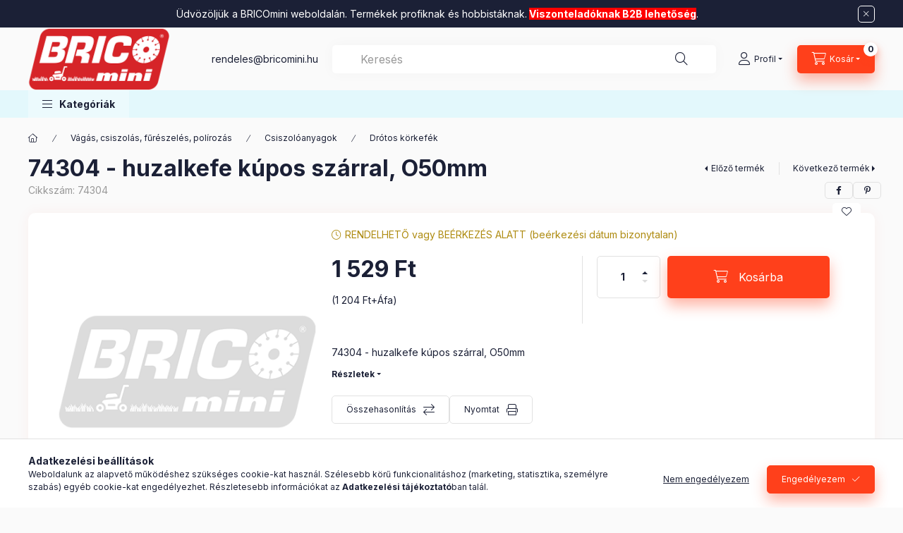

--- FILE ---
content_type: text/javascript
request_url: https://www.bricomini.hu/!common_packages/jquery/own/shop_common/exploded/function_accessibility_status.js?mod_time=1764233415
body_size: 5107
content:
window.UNAS = window.UNAS || {};
window.UNAS.a11y = {
    messageBuffer: [],
    bufferTimeout: null,
};

function announceToScreenReader(type, options = {}) {
    const message = generateA11yMessage(type, options);
    if (!message) return;

    // üzenetek duplikálásának kiszűrése
    if (!UNAS.a11y.messageBuffer.includes(message)) {
        UNAS.a11y.messageBuffer.push(message);
    }

    clearExistingTimeout();
    scheduleAnnouncement();

    function clearExistingTimeout() {
        if (UNAS.a11y.bufferTimeout) {
            clearTimeout(UNAS.a11y.bufferTimeout);
        }
    }

    function scheduleAnnouncement() {
        // Ha 200ms-on belül nem jön újabb, akkor olvassuk fel
        UNAS.a11y.bufferTimeout = setTimeout(() => {
            const combinedMessage = UNAS.a11y.messageBuffer.join(' ');
            console.info('a11y-status:' ,combinedMessage);
            UNAS.a11y.messageBuffer.length = 0;
            speakToScreenReader(combinedMessage);
        }, 200);
    }
}

function generateA11yMessage(type, options = {}) {
    const nbsp = "\u00A0";

    switch (type) {
        case 'open':
            return options.label
                ? `${options.label}${nbsp}${UNAS.text.is_opened}.`
                : `${UNAS.text.is_opened}.`;

        case 'close':
            return options.label
                ? `${options.label}${nbsp}${UNAS.text.is_closed}.`
                : `${UNAS.text.is_closed}.`;

        case 'deleted':
            return options.label
                ? `${options.label}${nbsp}${UNAS.text.deleted}.`
                : `${UNAS.text.deleted}.`;

        case 'modalOpen':
            return options.label
                ? `${options.label}${nbsp}${UNAS.text.popup_window}${nbsp}${UNAS.text.is_opened}.`
                : `${UNAS.text.popup_window}${nbsp}${UNAS.text.is_opened}.`;

        case 'modalClose':
            return options.label
                ? `${options.label}${nbsp}${UNAS.text.popup_window}${nbsp}${UNAS.text.is_closed}.`
                : `${UNAS.text.popup_window}${nbsp}${UNAS.text.is_closed}.`;

        case 'listExpand':
            return options.label
                ? `${options.label}${nbsp}${UNAS.text.list}${nbsp}${UNAS.text.is_opened}.`
                : `${UNAS.text.list}${nbsp}${UNAS.text.is_opened}.`;

        case 'listCollapse':
            return options.label
                ? `${options.label}${nbsp}${UNAS.text.list}${nbsp}${UNAS.text.is_closed}.`
                : `${UNAS.text.list}${nbsp}${UNAS.text.is_closed}.`;

        case 'listUpdatingInProgress':
            return options.label
                ? `${options.label}${nbsp}${UNAS.text.list}${nbsp}${UNAS.text.updating_in_progress}.`
                : `${UNAS.text.list}${nbsp}${UNAS.text.updating_in_progress}.`;

        case 'listUpdated':
            return options.label
                ? `${options.label}${nbsp}${UNAS.text.list}${nbsp}${UNAS.text.updated}.`
                : `${UNAS.text.list}${nbsp}${UNAS.text.updated}.`;

        case 'grantConsent':
            return options.label
                ? `${options.label}${nbsp}${UNAS.text.consent_granted}.`
                : `${UNAS.text.consent_granted}.`;

        case 'rejectConsent':
            return options.label
                ? `${options.label}${nbsp}${UNAS.text.consent_rejected}.`
                : `${UNAS.text.consent_rejected}.`;

        case 'formError':
            return options.label
                ? `${options.label}${nbsp}${UNAS.text.field_is_incorrect}: ${options.message}`
                : `${UNAS.text.error_title}: ${options.message}`;

        case 'addToCartSuccess':
            return options?.qty_of_items !== undefined
                ? `${UNAS.text.cart_updated}${nbsp}${UNAS.text.number_of_items_in_cart}: ${options.qty_of_items}`
                : `${UNAS.text.product_added_to_cart}`;

        case 'addToCartSuccessWithQtyError':
            return options?.qty_of_items !== undefined
                ? `${options.message}${nbsp}${UNAS.text.number_of_items_in_cart}: ${options.qty_of_items}`
                : `${options.message}`;

        case 'removeFromCart':
            return options?.qty_of_items !== undefined
                ? `${UNAS.text.product_removed_from_cart} ${
                    options.qty_of_items > 0 ? `${UNAS.text.number_of_items_in_cart}: ${options.qty_of_items}` : `${UNAS.text.cart_is_empty}`
                  }`
                : `${UNAS.text.product_removed_from_cart}`;

        case 'modifyCart':
            return `${UNAS.text.cart_updated}`;

        case 'emptyCart':
            return `${UNAS.text.cart_is_empty}`;

        case 'custom':
            return options.message || '';

        default:
            return null;
    }
}

function speakToScreenReader(message) {
    const a11yStatusEl = document.getElementById('a11y-status');

    // Törlés és új beírás biztosítja a felolvasást
    a11yStatusEl.textContent = '';
    setTimeout(() => {
        a11yStatusEl.textContent = message;
    }, 100);
    // Tisztítás pár másodperc múlva
    setTimeout(() => {
        if (a11yStatusEl.textContent === message) {
            a11yStatusEl.textContent = '';
        }
    }, 10000);
}